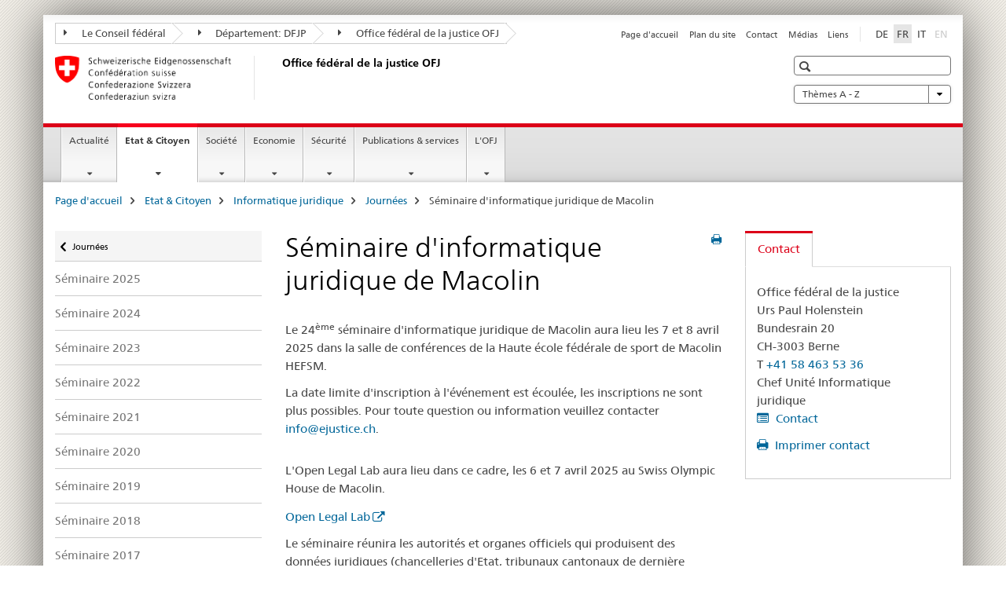

--- FILE ---
content_type: text/html;charset=utf-8
request_url: https://www.ejpd.admin.ch/bj/fr/home/staat/rechtsinformatik/tagungen/magglingen.html
body_size: 12242
content:

<!DOCTYPE HTML>
<!--[if lt IE 7 ]> <html lang="fr" class="no-js ie6 oldie"> <![endif]-->
<!--[if IE 7 ]> <html lang="fr" class="no-js ie7 oldie"> <![endif]-->
<!--[if IE 8 ]> <html lang="fr" class="no-js ie8 oldie"> <![endif]-->
<!--[if IE 9 ]> <html lang="fr" class="no-js ie9"> <![endif]-->
<!--[if gt IE 9 ]><!--><html lang="fr" class="no-js no-ie"> <!--<![endif]-->


    
<head>
    
    


	
	
		<title>Séminaire d&#039;informatique juridique de Macolin</title>
	
	


<meta charset="utf-8" />
<meta http-equiv="X-UA-Compatible" content="IE=edge" />
<meta name="viewport" content="width=device-width, initial-scale=1.0" />
<meta http-equiv="cleartype" content="on" />


	<meta name="msapplication-TileColor" content="#ffffff"/>
	<meta name="msapplication-TileImage" content="/etc/designs/core/frontend/guidelines/img/ico/mstile-144x144.png"/>
	<meta name="msapplication-config" content="/etc/designs/core/frontend/guidelines/img/ico/browserconfig.xml"/>



	
	
		
	


	<meta name="keywords" content="Article" />




<meta name="language" content="fr" />
<meta name="author" content="Office fédéral de la justice " />




	<!-- current page in other languages -->
	
		<link rel="alternate" type="text/html" href="/bj/de/home/staat/rechtsinformatik/tagungen/magglingen.html" hreflang="de" lang="de"/>
	
		<link rel="alternate" type="text/html" href="/bj/it/home/staat/rechtsinformatik/tagungen/magglingen.html" hreflang="it" lang="it"/>
	
		<link rel="alternate" type="text/html" href="/bj/fr/home/staat/rechtsinformatik/tagungen/magglingen.html" hreflang="fr" lang="fr"/>
	




	<meta name="twitter:card" content="summary"/>
	
	
		<meta property="og:url" content="https://www.ejpd.admin.ch/bj/fr/home/staat/rechtsinformatik/tagungen/magglingen.html"/>
	
	<meta property="og:type" content="article"/>
	
		<meta property="og:title" content="Séminaire d&#039;informatique juridique de Macolin"/>
	
	
	






    









	<!--style type="text/css" id="antiClickjack">body{display:none !important;}</style-->
	<script type="text/javascript">

		var styleElement = document.createElement('STYLE');
		styleElement.setAttribute('id', 'antiClickjack');
		styleElement.setAttribute('type', 'text/css');
		styleElement.innerHTML = 'body {display:none !important;}';
		document.getElementsByTagName('HEAD')[0].appendChild(styleElement);

		if (self === top) {
			var antiClickjack = document.getElementById("antiClickjack");
			antiClickjack.parentNode.removeChild(antiClickjack);
		} else {
			top.location = self.location;
		}
	</script>




<script src="/etc.clientlibs/clientlibs/granite/jquery.min.js"></script>
<script src="/etc.clientlibs/clientlibs/granite/utils.min.js"></script>



	<script>
		Granite.I18n.init({
			locale: "fr",
			urlPrefix: "/libs/cq/i18n/dict."
		});
	</script>



	<link rel="stylesheet" href="/etc/designs/core/frontend/guidelines.min.css" type="text/css">

	<link rel="stylesheet" href="/etc/designs/core/frontend/modules.min.css" type="text/css">

	
	<link rel="shortcut icon" href="/etc/designs/core/frontend/guidelines/img/ico/favicon.ico">
	<link rel="apple-touch-icon" sizes="57x57" href="/etc/designs/core/frontend/guidelines/img/ico/apple-touch-icon-57x57.png"/>
	<link rel="apple-touch-icon" sizes="114x114" href="/etc/designs/core/frontend/guidelines/img/ico/apple-touch-icon-114x114.png"/>
	<link rel="apple-touch-icon" sizes="72x72" href="/etc/designs/core/frontend/guidelines/img/ico/apple-touch-icon-72x72.png"/>
	<link rel="apple-touch-icon" sizes="144x144" href="/etc/designs/core/frontend/guidelines/img/ico/apple-touch-icon-144x144.png"/>
	<link rel="apple-touch-icon" sizes="60x60" href="/etc/designs/core/frontend/guidelines/img/ico/apple-touch-icon-60x60.png"/>
	<link rel="apple-touch-icon" sizes="120x120" href="/etc/designs/core/frontend/guidelines/img/ico/apple-touch-icon-120x120.png"/>
	<link rel="apple-touch-icon" sizes="76x76" href="/etc/designs/core/frontend/guidelines/img/ico/apple-touch-icon-76x76.png"/>
	<link rel="icon" type="image/png" href="/etc/designs/core/frontend/guidelines/img/ico/favicon-96x96.png" sizes="96x96"/>
	<link rel="icon" type="image/png" href="/etc/designs/core/frontend/guidelines/img/ico/favicon-16x16.png" sizes="16x16"/>
	<link rel="icon" type="image/png" href="/etc/designs/core/frontend/guidelines/img/ico/favicon-32x32.png" sizes="32x32"/>







	<!--[if lt IE 9]>
		<script src="https://cdnjs.cloudflare.com/polyfill/v2/polyfill.js?version=4.8.0"></script>
	<![endif]-->



    



    
        

	

    

</head>


    

<body class="mod mod-layout   skin-layout-template-contentpage" data-glossary="/bj/fr/home.glossaryjs.json">

<div class="mod mod-homepage">
<ul class="access-keys" role="navigation">
    <li><a href="/bj/fr/home.html" accesskey="0">Homepage</a></li>
    
    <li><a href="#main-navigation" accesskey="1">Main navigation</a></li>
    
    
    <li><a href="#content" accesskey="2">Content area</a></li>
    
    
    <li><a href="#site-map" accesskey="3">Sitemap</a></li>
    
    
    <li><a href="#search-field" accesskey="4">Search</a></li>
    
</ul>
</div>

<!-- begin: container -->
<div class="container container-main">

    


<header style="background-size: cover; background-image:" role="banner">
	

	<div class="clearfix">
		
			


	



	<nav class="navbar treecrumb pull-left">

		
		
			<h2 class="sr-only">Office fédéral de la justice OFJ</h2>
		

		
			
				<ul class="nav navbar-nav">
				

						

						
						<li class="dropdown">
							
							
								
									<a id="federalAdministration-dropdown" href="#" aria-label="Le Conseil fédéral" class="dropdown-toggle" data-toggle="dropdown"><span class="icon icon--right"></span> Le Conseil fédéral</a>
								
								
							

							
								
								<ul class="dropdown-menu" role="menu" aria-labelledby="federalAdministration-dropdown">
									
										
										<li class="dropdown-header">
											
												
													<a href="http://www.bk.admin.ch/" aria-label="ChF: Chancellerie fédérale" target="_blank" title="">ChF: Chancellerie fédérale</a>
												
												
											

											
											
												
													<ul>
														<li>
															
																
																
																
																	<a href="http://www.eda.admin.ch/" aria-label="DFAE: Département fédéral des affaires étrangères" target="_blank" title=""> DFAE: Département fédéral des affaires étrangères</a>
																
															
														</li>
													</ul>
												
											
												
													<ul>
														<li>
															
																
																
																
																	<a href="http://www.edi.admin.ch/" aria-label="DFI: Département fédéral de l&#39;intérieur" target="_blank" title=""> DFI: Département fédéral de l&#39;intérieur</a>
																
															
														</li>
													</ul>
												
											
												
													<ul>
														<li>
															
																
																
																
																	<a href="http://www.ejpd.admin.ch/" aria-label="DFJP: Département fédéral de justice et police" target="_blank" title=""> DFJP: Département fédéral de justice et police</a>
																
															
														</li>
													</ul>
												
											
												
													<ul>
														<li>
															
																
																
																
																	<a href="http://www.vbs.admin.ch/" aria-label="DDPS: Département fédéral de la défense, de la protection de la population et des sports" target="_blank" title=""> DDPS: Département fédéral de la défense, de la protection de la population et des sports</a>
																
															
														</li>
													</ul>
												
											
												
													<ul>
														<li>
															
																
																
																
																	<a href="http://www.efd.admin.ch/" aria-label="DFF: Département fédéral des finances" target="_blank" title=""> DFF: Département fédéral des finances</a>
																
															
														</li>
													</ul>
												
											
												
													<ul>
														<li>
															
																
																
																
																	<a href="https://www.wbf.admin.ch/" aria-label="DEFR: Département fédéral de l&#39;économie, de la formation et de la recherche" target="_blank" title=""> DEFR: Département fédéral de l&#39;économie, de la formation et de la recherche</a>
																
															
														</li>
													</ul>
												
											
												
													<ul>
														<li>
															
																
																
																
																	<a href="http://www.uvek.admin.ch/" aria-label="DETEC: Département fédéral de l&#39;environnement, des transports, de l&#39;énergie et de la communication" target="_blank" title=""> DETEC: Département fédéral de l&#39;environnement, des transports, de l&#39;énergie et de la communication</a>
																
															
														</li>
													</ul>
												
											
										</li>
									
								</ul>
							
						</li>
					

						

						
						<li class="dropdown">
							
							
								
									<a id="departement-dropdown" href="#" aria-label="Département: DFJP" class="dropdown-toggle" data-toggle="dropdown"><span class="icon icon--right"></span> Département: DFJP</a>
								
								
							

							
								
								<ul class="dropdown-menu" role="menu" aria-labelledby="departement-dropdown">
									
										
										<li class="dropdown-header">
											
												
													<a href="http://www.ejpd.admin.ch/" aria-label="DFJP: Département fédéral de justice et police" target="_blank" title="">DFJP: Département fédéral de justice et police</a>
												
												
											

											
											
												
													<ul>
														<li>
															
																
																
																
																	<a href="/bj/fr/home.html" aria-label="OFJ: Office fédéral de la justice" data-skipextcss="true" target="_blank"> OFJ: Office fédéral de la justice</a>
																
															
														</li>
													</ul>
												
											
												
													<ul>
														<li>
															
																
																
																
																	<a href="http://www.fedpol.admin.ch/content/fedpol/fr/home.html" aria-label="fedpol: Office fédéral de la police" target="_blank" title=""> fedpol: Office fédéral de la police</a>
																
															
														</li>
													</ul>
												
											
												
													<ul>
														<li>
															
																
																
																
																	<a href="https://www.sem.admin.ch/sem/fr/home.html" aria-label="SEM: Secrétariat d&#39;État aux migrations" target="_blank" title=""> SEM: Secrétariat d&#39;État aux migrations</a>
																
															
														</li>
													</ul>
												
											
												
													<ul>
														<li>
															
																
																
																
																	<a href="http://www.esbk.admin.ch/content/esbk/fr/home.html" aria-label="CFMJ: Commission fédérale des maisons de jeu" target="_blank" title=""> CFMJ: Commission fédérale des maisons de jeu</a>
																
															
														</li>
													</ul>
												
											
												
													<ul>
														<li>
															
																
																
																
																	<a href="http://www.eschk.admin.ch/content/eschk/fr/home.html" aria-label="CAF: Commission arbitrale fédérale pour la gestion de droits d&#39;auteur et de droits voisins" target="_blank" title=""> CAF: Commission arbitrale fédérale pour la gestion de droits d&#39;auteur et de droits voisins</a>
																
															
														</li>
													</ul>
												
											
												
													<ul>
														<li>
															
																
																
																
																	<a href="https://www.nkvf.admin.ch/nkvf/fr/home.html" aria-label="CNPT: Commission nationale de prévention de la torture" target="_blank" title=""> CNPT: Commission nationale de prévention de la torture</a>
																
															
														</li>
													</ul>
												
											
												
													<ul>
														<li>
															
																
																
																
																	<a href="http://www.ipi.ch/fr.html" aria-label="IPI: Institut Fédéral de la Propriété Intellectuelle" target="_blank" title=""> IPI: Institut Fédéral de la Propriété Intellectuelle</a>
																
															
														</li>
													</ul>
												
											
												
													<ul>
														<li>
															
																
																
																
																	<a href="http://www.isdc.ch/" aria-label="ISCD: Institut suisse de droit comparé" target="_blank" title=""> ISCD: Institut suisse de droit comparé</a>
																
															
														</li>
													</ul>
												
											
												
													<ul>
														<li>
															
																
																
																
																	<a href="http://www.metas.ch/" aria-label="METAS: Institut fédéral de métrologie" target="_blank" title=""> METAS: Institut fédéral de métrologie</a>
																
															
														</li>
													</ul>
												
											
												
													<ul>
														<li>
															
																
																
																
																	<a href="https://www.rab-asr.ch/" aria-label="ASR: Autorité fédérale de surveillance en matière de révision" target="_blank" title=""> ASR: Autorité fédérale de surveillance en matière de révision</a>
																
															
														</li>
													</ul>
												
											
												
													<ul>
														<li>
															
																
																
																
																	<a href="http://www.isc-ejpd.admin.ch/content/isc/fr/home.html" aria-label="CSI-DFJP: Centre de service informatiques" target="_blank" title=""> CSI-DFJP: Centre de service informatiques</a>
																
															
														</li>
													</ul>
												
											
												
													<ul>
														<li>
															
																
																
																
																	<a href="https://www.li.admin.ch/fr/index.html" aria-label="Service Surveillance de la correspondance par poste et télécommunication" target="_blank" title=""> Service Surveillance de la correspondance par poste et télécommunication</a>
																
															
														</li>
													</ul>
												
											
										</li>
									
								</ul>
							
						</li>
					

						

						
						<li class="dropdown">
							
							
								
								
									<a id="federalOffice-dropdown" href="#" aria-label="Office fédéral de la justice OFJ" class="dropdown-toggle"><span class="icon icon--right"></span> Office fédéral de la justice OFJ</a>
								
							

							
						</li>
					
				</ul>
			
			
		
	</nav>




		

		
<!-- begin: metanav -->
<section class="nav-services clearfix">
	
	
		


	
	<h2>Séminaire d&#39;informatique juridique de Macolin</h2>

	

		
		

		<nav class="nav-lang">
			<ul>
				
					<li>
						
							
							
								<a href="/bj/de/home/staat/rechtsinformatik/tagungen/magglingen.html" lang="de" title="allemand" aria-label="allemand">DE</a>
							
							
						
					</li>
				
					<li>
						
							
								<a class="active" lang="fr" title="français selected" aria-label="français selected">FR</a>
							
							
							
						
					</li>
				
					<li>
						
							
							
								<a href="/bj/it/home/staat/rechtsinformatik/tagungen/magglingen.html" lang="it" title="italien" aria-label="italien">IT</a>
							
							
						
					</li>
				
					<li>
						
							
							
							
								<a class="disabled" lang="en" title="anglais" aria-label="anglais">EN<span class="sr-only">disabled</span></a>
							
						
					</li>
				
			</ul>
		</nav>

	


		
		

    
        
            
            

                
                <h2 class="sr-only">Service navigation</h2>

                <nav class="nav-service">
                    <ul>
                        
                        
                            <li><a href="/bj/fr/home.html" title="Page d'accueil" aria-label="Page d'accueil" data-skipextcss="true">Page d'accueil</a></li>
                        
                            <li><a href="/bj/fr/home/sitemap.html" title="Plan du site" aria-label="Plan du site" data-skipextcss="true">Plan du site</a></li>
                        
                            <li><a href="/bj/fr/home/das-bj/kontakt.html" title="Contact" aria-label="Contact" data-skipextcss="true">Contact</a></li>
                        
                            <li><a href="/bj/fr/home/das-bj/kontakt/medienstelle.html" title="M&eacute;dias" aria-label="M&eacute;dias" data-skipextcss="true">M&eacute;dias</a></li>
                        
                            <li><a href="/bj/fr/home/das-bj/links.html" title="Liens" aria-label="Liens" data-skipextcss="true">Liens</a></li>
                        
                    </ul>
                </nav>

            
        
    


	
	
</section>
<!-- end: metanav -->

	</div>

	
		

	
	
		
<div class="mod mod-logo">
    
        
        
            
                <a href="/bj/fr/home.html" class="brand  hidden-xs" id="logo" title="Page d'accueil" aria-label="Page d'accueil">
                    
                        
                            <img src="/bj/fr/_jcr_content/logo/image.imagespooler.png/1591345453122/logo.png" alt="Office f&#233;d&#233;ral de la justice OFJ"/>
                        
                        
                    
                    <h2 id="logo-desktop-departement">Office f&eacute;d&eacute;ral de la justice OFJ
                    </h2>
                </a>
                
            
        
    
</div>

	


	

 	
		


	



	
	
		

<div class="mod mod-searchfield">

	
		

		
			

			<!-- begin: sitesearch desktop-->
			<div class="mod mod-searchfield global-search global-search-standard">
				<form action="/bj/fr/home/suche.html" class="form-horizontal form-search pull-right">
					<h2 class="sr-only">Recherche</h2>
					<label for="search-field" class="sr-only"></label>
					<input id="search-field" name="query" class="form-control search-field" type="text" placeholder=""/>
                    <button class="icon icon--search icon--before" tabindex="0" role="button">
                        <span class="sr-only"></span>
                    </button>
                    <button class="icon icon--close icon--after search-reset" tabindex="0" role="button"><span class="sr-only"></span></button>
					<div class="search-results">
						<div class="search-results-list"></div>
					</div>
				</form>
			</div>
			<!-- end: sitesearch desktop-->

		
	

</div>

	



	

	
		


	

<div class="mod mod-themes">
	

		<nav class="navbar yamm yamm--select ddl-to-modal">
			<h2 class="sr-only"></h2>
			<ul>
				<!-- Init dropdown with the `pull-right` class if you want to have your Topics select on the right -->
				<li class="dropdown pull-right">
					<a href="#" class="dropdown-toggle" data-toggle="dropdown">
						Thèmes A - Z <span class="icon icon--bottom"></span>
					</a>
					<!-- begin: flyout -->
					<ul class="dropdown-menu">
						<li>
							<!-- The `yamm-content` can contain any kind of content like tab, table, list, article... -->
							<div class="yamm-content container-fluid">

								
								<div class="row">
									<div class="col-sm-12">
										<button class="yamm-close btn btn-link icon icon--after icon--close pull-right">
											Fermer
										</button>
									</div>
								</div>

								
				                <ul class="nav nav-tabs">
				                	
				                	
				                		<li><a href="#mf_keywords_tab" data-toggle="tab" data-url="/bj/fr/_jcr_content/themes.keywordsinit.html">Mots-clés</a></li>
				                	
				                	
				                </ul>

				                
				                <div class="tab-content">
								

								
								
									<div class="tab-pane" id="mf_keywords_tab"></div>
									<h2 class="sr-only visible-print-block">Mots-clés</h2>
								

								
								
								</div>
							</div>
						</li>
					</ul>
				</li>
			</ul>
		</nav>


</div>






	

 	


</header>



    


	
	
		

<div class="mod mod-mainnavigation">

	<!-- begin: mainnav -->
	<div class="nav-main yamm navbar" id="main-navigation">

		<h2 class="sr-only">
			Navigation
		</h2>

		
			


<!-- mobile mainnav buttonbar -->
 <section class="nav-mobile">
	<div class="table-row">
		<div class="nav-mobile-header">
			<div class="table-row">
				<span class="nav-mobile-logo">
					
						
						
							<img src="/etc/designs/core/frontend/guidelines/img/swiss.svg" onerror="this.onerror=null; this.src='/etc/designs/core/frontend/guidelines/img/swiss.png'" alt="Office fédéral de la justice "/>
						
					
				</span>
				<h2>
					<a href="/bj/fr/home.html" title="Page d'accueil" aria-label="Page d'accueil">Office fédéral de la justice</a>
				</h2>
			</div>
		</div>
		<div class="table-cell dropdown">
			<a href="#" class="nav-mobile-menu dropdown-toggle" data-toggle="dropdown">
				<span class="icon icon--menu"></span>
			</a>
			<div class="drilldown dropdown-menu" role="menu">
				<div class="drilldown-container">
					<nav class="nav-page-list">
						
							<ul aria-controls="submenu">
								
									
									
										<li>
											
												
												
													<a href="/bj/fr/home/aktuell.html">Actualité</a>
												
											
										</li>
									
								
							</ul>
						
							<ul aria-controls="submenu">
								
									
									
										<li>
											
												
												
													<a href="/bj/fr/home/staat.html">Etat &amp; Citoyen</a>
												
											
										</li>
									
								
							</ul>
						
							<ul aria-controls="submenu">
								
									
									
										<li>
											
												
												
													<a href="/bj/fr/home/gesellschaft.html">Société</a>
												
											
										</li>
									
								
							</ul>
						
							<ul aria-controls="submenu">
								
									
									
										<li>
											
												
												
													<a href="/bj/fr/home/wirtschaft.html">Economie</a>
												
											
										</li>
									
								
							</ul>
						
							<ul aria-controls="submenu">
								
									
									
										<li>
											
												
												
													<a href="/bj/fr/home/sicherheit.html">Sécurité</a>
												
											
										</li>
									
								
							</ul>
						
							<ul aria-controls="submenu">
								
									
									
										<li>
											
												
												
													<a href="/bj/fr/home/publiservice.html">Publications &amp; services</a>
												
											
										</li>
									
								
							</ul>
						
							<ul aria-controls="submenu">
								
									
									
										<li>
											
												
												
													<a href="/bj/fr/home/das-bj.html">L&#39;OFJ</a>
												
											
										</li>
									
								
							</ul>
						

						<button class="yamm-close-bottom" aria-label="Fermer">
							<span class="icon icon--top" aria-hidden="true"></span>
						</button>
					</nav>
				</div>
			</div>
		</div>
		<div class="table-cell dropdown">
			<a href="#" class="nav-mobile-menu dropdown-toggle" data-toggle="dropdown">
				<span class="icon icon--search"></span>
			</a>
			<div class="dropdown-menu" role="menu">
				
				



	
		


<div class="mod mod-searchfield">

    
        <div class="mod mod-searchfield global-search global-search-mobile">
            <form action="/bj/fr/home/suche.html" class="form  mod-searchfield-mobile" role="form">
                <h2 class="sr-only">Recherche</h2>
                <label for="search-field-phone" class="sr-only">
                    
                </label>
                <input id="search-field-phone" name="query" class="search-input form-control" type="text" placeholder=""/>
                <button class="icon icon--search icon--before" tabindex="0" role="button">
                    <span class="sr-only"></span>
                </button>
                <button class="icon icon--close icon--after search-reset" tabindex="0" role="button"><span class="sr-only"></span></button>

                <div class="search-results">
                    <div class="search-results-list"></div>
                </div>
            </form>
        </div>
    

</div>

	
	


				
			</div>
		</div>
	</div>
</section>

		

		
		<ul class="nav navbar-nav" aria-controls="submenu">

			
			

				
                
				

				<li class="dropdown yamm-fw  ">
					
						
			      		
							<a href="/bj/fr/home/aktuell.html" aria-label="Actualité" class="dropdown-toggle" data-toggle="dropdown" data-url="/bj/fr/home/aktuell/_jcr_content/par.html">Actualité</a>
							
							<ul class="dropdown-menu" role="menu" aria-controls="submenu">
								<li>
									<div class="yamm-content container-fluid">
										<div class="row">
											<div class="col-sm-12">
												<button class="yamm-close btn btn-link icon icon--after icon--close pull-right">Fermer</button>
											</div>
										</div>
										<div class="row">
											<div class="col-md-12 main-column">

											</div>
										</div>
										<br><br><br>
										<button class="yamm-close-bottom" aria-label="Fermer"><span class="icon icon--top"></span></button>
									</div>
								</li>
							</ul>
						
					
				</li>
			

				
                
				

				<li class="dropdown yamm-fw  current">
					
						
			      		
							<a href="/bj/fr/home/staat.html" aria-label="Etat &amp; Citoyen" class="dropdown-toggle" data-toggle="dropdown" data-url="/bj/fr/home/staat/_jcr_content/par.html">Etat &amp; Citoyen<span class="sr-only">current page</span></a>
							
							<ul class="dropdown-menu" role="menu" aria-controls="submenu">
								<li>
									<div class="yamm-content container-fluid">
										<div class="row">
											<div class="col-sm-12">
												<button class="yamm-close btn btn-link icon icon--after icon--close pull-right">Fermer</button>
											</div>
										</div>
										<div class="row">
											<div class="col-md-12 main-column">

											</div>
										</div>
										<br><br><br>
										<button class="yamm-close-bottom" aria-label="Fermer"><span class="icon icon--top"></span></button>
									</div>
								</li>
							</ul>
						
					
				</li>
			

				
                
				

				<li class="dropdown yamm-fw  ">
					
						
			      		
							<a href="/bj/fr/home/gesellschaft.html" aria-label="Société" class="dropdown-toggle" data-toggle="dropdown" data-url="/bj/fr/home/gesellschaft/_jcr_content/par.html">Société</a>
							
							<ul class="dropdown-menu" role="menu" aria-controls="submenu">
								<li>
									<div class="yamm-content container-fluid">
										<div class="row">
											<div class="col-sm-12">
												<button class="yamm-close btn btn-link icon icon--after icon--close pull-right">Fermer</button>
											</div>
										</div>
										<div class="row">
											<div class="col-md-12 main-column">

											</div>
										</div>
										<br><br><br>
										<button class="yamm-close-bottom" aria-label="Fermer"><span class="icon icon--top"></span></button>
									</div>
								</li>
							</ul>
						
					
				</li>
			

				
                
				

				<li class="dropdown yamm-fw  ">
					
						
			      		
							<a href="/bj/fr/home/wirtschaft.html" aria-label="Economie" class="dropdown-toggle" data-toggle="dropdown" data-url="/bj/fr/home/wirtschaft/_jcr_content/par.html">Economie</a>
							
							<ul class="dropdown-menu" role="menu" aria-controls="submenu">
								<li>
									<div class="yamm-content container-fluid">
										<div class="row">
											<div class="col-sm-12">
												<button class="yamm-close btn btn-link icon icon--after icon--close pull-right">Fermer</button>
											</div>
										</div>
										<div class="row">
											<div class="col-md-12 main-column">

											</div>
										</div>
										<br><br><br>
										<button class="yamm-close-bottom" aria-label="Fermer"><span class="icon icon--top"></span></button>
									</div>
								</li>
							</ul>
						
					
				</li>
			

				
                
				

				<li class="dropdown yamm-fw  ">
					
						
			      		
							<a href="/bj/fr/home/sicherheit.html" aria-label="Sécurité" class="dropdown-toggle" data-toggle="dropdown" data-url="/bj/fr/home/sicherheit/_jcr_content/par.html">Sécurité</a>
							
							<ul class="dropdown-menu" role="menu" aria-controls="submenu">
								<li>
									<div class="yamm-content container-fluid">
										<div class="row">
											<div class="col-sm-12">
												<button class="yamm-close btn btn-link icon icon--after icon--close pull-right">Fermer</button>
											</div>
										</div>
										<div class="row">
											<div class="col-md-12 main-column">

											</div>
										</div>
										<br><br><br>
										<button class="yamm-close-bottom" aria-label="Fermer"><span class="icon icon--top"></span></button>
									</div>
								</li>
							</ul>
						
					
				</li>
			

				
                
				

				<li class="dropdown yamm-fw  ">
					
						
			      		
							<a href="/bj/fr/home/publiservice.html" aria-label="Publications &amp; services" class="dropdown-toggle" data-toggle="dropdown" data-url="/bj/fr/home/publiservice/_jcr_content/par.html">Publications &amp; services</a>
							
							<ul class="dropdown-menu" role="menu" aria-controls="submenu">
								<li>
									<div class="yamm-content container-fluid">
										<div class="row">
											<div class="col-sm-12">
												<button class="yamm-close btn btn-link icon icon--after icon--close pull-right">Fermer</button>
											</div>
										</div>
										<div class="row">
											<div class="col-md-12 main-column">

											</div>
										</div>
										<br><br><br>
										<button class="yamm-close-bottom" aria-label="Fermer"><span class="icon icon--top"></span></button>
									</div>
								</li>
							</ul>
						
					
				</li>
			

				
                
				

				<li class="dropdown yamm-fw  ">
					
						
			      		
							<a href="/bj/fr/home/das-bj.html" aria-label="L&#39;OFJ" class="dropdown-toggle" data-toggle="dropdown" data-url="/bj/fr/home/das-bj/_jcr_content/par.html">L&#39;OFJ</a>
							
							<ul class="dropdown-menu" role="menu" aria-controls="submenu">
								<li>
									<div class="yamm-content container-fluid">
										<div class="row">
											<div class="col-sm-12">
												<button class="yamm-close btn btn-link icon icon--after icon--close pull-right">Fermer</button>
											</div>
										</div>
										<div class="row">
											<div class="col-md-12 main-column">

											</div>
										</div>
										<br><br><br>
										<button class="yamm-close-bottom" aria-label="Fermer"><span class="icon icon--top"></span></button>
									</div>
								</li>
							</ul>
						
					
				</li>
			
		</ul>
	</div>
</div>

	



    

<!-- begin: main -->
<div class="container-fluid hidden-xs">
	<div class="row">
		<div class="col-sm-12">
			
	


<div class="mod mod-breadcrumb">
	<h2 id="br1" class="sr-only">Breadcrumb</h2>
	<ol class="breadcrumb" role="menu" aria-labelledby="br1">
		
			<li><a href="/bj/fr/home.html" title="Page d'accueil" aria-label="Page d'accueil">Page d'accueil</a><span class="icon icon--greater"></span></li>
		
			<li><a href="/bj/fr/home/staat.html" title="Etat &amp; Citoyen" aria-label="Etat &amp; Citoyen">Etat &amp; Citoyen</a><span class="icon icon--greater"></span></li>
		
			<li><a href="/bj/fr/home/staat/rechtsinformatik.html" title="Informatique juridique" aria-label="Informatique juridique">Informatique juridique</a><span class="icon icon--greater"></span></li>
		
			<li><a href="/bj/fr/home/staat/rechtsinformatik/tagungen.html" title="Journ&eacute;es" aria-label="Journ&eacute;es">Journ&eacute;es</a><span class="icon icon--greater"></span></li>
		
		<li class="active" role="presentation">Séminaire d&#39;informatique juridique de Macolin</li>
	</ol>
</div>

	
		</div>
	</div>
</div>



	
	
		<div class="container-fluid">
			

<div class="row">
    <div class="col-sm-4 col-md-3 drilldown">
        

<div class="mod mod-leftnavigation">

		<a href="#collapseSubNav" data-toggle="collapse" class="collapsed visible-xs">Unternavigation</a>
		<div class="drilldown-container">
			<nav class="nav-page-list">
				
					<a href="/bj/fr/home/staat/rechtsinformatik/tagungen.html" class="icon icon--before icon--less visible-xs">Retour</a>

					<a href="/bj/fr/home/staat/rechtsinformatik/tagungen.html" class="icon icon--before icon--less"><span class="sr-only">Retour </span>Journées</a>
				
				<ul>
					

					
					
					

					
						
							
							
								
									
									
										<li>
											<a href="/bj/fr/home/staat/rechtsinformatik/tagungen/magglingen/2025.html">Séminaire 2025</a>
										</li>
									
								
							
						
					
						
							
							
								
									
									
										<li>
											<a href="/bj/fr/home/staat/rechtsinformatik/tagungen/magglingen/2024.html">Séminaire 2024</a>
										</li>
									
								
							
						
					
						
							
							
								
									
									
										<li>
											<a href="/bj/fr/home/staat/rechtsinformatik/tagungen/magglingen/2023.html">Séminaire 2023</a>
										</li>
									
								
							
						
					
						
							
							
								
									
									
										<li>
											<a href="/bj/fr/home/staat/rechtsinformatik/tagungen/magglingen/2022.html">Séminaire 2022</a>
										</li>
									
								
							
						
					
						
							
							
								
									
									
										<li>
											<a href="/bj/fr/home/staat/rechtsinformatik/tagungen/magglingen/2021.html">Séminaire 2021</a>
										</li>
									
								
							
						
					
						
							
							
								
									
									
										<li>
											<a href="/bj/fr/home/staat/rechtsinformatik/tagungen/magglingen/2020.html">Séminaire 2020</a>
										</li>
									
								
							
						
					
						
							
							
								
									
									
										<li>
											<a href="/bj/fr/home/staat/rechtsinformatik/tagungen/magglingen/2019.html">Séminaire 2019</a>
										</li>
									
								
							
						
					
						
							
							
								
									
									
										<li>
											<a href="/bj/fr/home/staat/rechtsinformatik/tagungen/magglingen/2018.html">Séminaire 2018</a>
										</li>
									
								
							
						
					
						
							
							
								
									
									
										<li>
											<a href="/bj/fr/home/staat/rechtsinformatik/tagungen/magglingen/2017.html">Séminaire 2017</a>
										</li>
									
								
							
						
					
						
							
							
								
									
									
										<li>
											<a href="/bj/fr/home/staat/rechtsinformatik/tagungen/magglingen/2016.html">Séminaire 2016</a>
										</li>
									
								
							
						
					
						
							
							
								
									
									
										<li>
											<a href="/bj/fr/home/staat/rechtsinformatik/tagungen/magglingen/2015.html">Séminaire 2015</a>
										</li>
									
								
							
						
					
						
							
							
								
									
									
										<li>
											<a href="/bj/fr/home/staat/rechtsinformatik/tagungen/magglingen/2014.html">Séminaire 2014</a>
										</li>
									
								
							
						
					
						
							
							
								
									
									
										<li>
											<a href="/bj/fr/home/staat/rechtsinformatik/tagungen/magglingen/2013.html">Séminaire 2013</a>
										</li>
									
								
							
						
					
						
							
							
								
									
									
										<li>
											<a href="/bj/fr/home/staat/rechtsinformatik/tagungen/magglingen/2012.html">Séminaire 2012</a>
										</li>
									
								
							
						
					
						
							
							
								
									
									
										<li>
											<a href="/bj/fr/home/staat/rechtsinformatik/tagungen/magglingen/2011.html">Séminaire 2011</a>
										</li>
									
								
							
						
					
						
							
							
								
									
									
										<li>
											<a href="/bj/fr/home/staat/rechtsinformatik/tagungen/magglingen/2010.html">Séminaire 2010</a>
										</li>
									
								
							
						
					
						
							
							
								
									
									
										<li>
											<a href="/bj/fr/home/staat/rechtsinformatik/tagungen/magglingen/2009.html">Séminaire 2009</a>
										</li>
									
								
							
						
					
						
							
							
								
									
									
										<li>
											<a href="/bj/fr/home/staat/rechtsinformatik/tagungen/magglingen/2008.html">Séminaire 2008</a>
										</li>
									
								
							
						
					
						
							
							
								
									
									
										<li>
											<a href="/bj/fr/home/staat/rechtsinformatik/tagungen/magglingen/2007.html">Séminaire 2007</a>
										</li>
									
								
							
						
					
						
							
							
								
									
									
										<li>
											<a href="/bj/fr/home/staat/rechtsinformatik/tagungen/magglingen/2006.html">Séminaire 2006</a>
										</li>
									
								
							
						
					
						
							
							
								
									
									
										<li>
											<a href="/bj/fr/home/staat/rechtsinformatik/tagungen/magglingen/2005.html">Séminaire 2005</a>
										</li>
									
								
							
						
					
						
							
							
								
									
									
										<li>
											<a href="/bj/fr/home/staat/rechtsinformatik/tagungen/magglingen/2004.html">Séminaire 2004</a>
										</li>
									
								
							
						
					
						
							
							
								
									
									
										<li>
											<a href="/bj/fr/home/staat/rechtsinformatik/tagungen/magglingen/2003.html">Séminaire 2003</a>
										</li>
									
								
							
						
					
						
							
							
								
									
									
										<li>
											<a href="/bj/fr/home/staat/rechtsinformatik/tagungen/magglingen/2002.html">Séminaire 2002 (Colloque E-Justice)</a>
										</li>
									
								
							
						
					
						
							
							
								
									
									
										<li>
											<a href="/bj/fr/home/staat/rechtsinformatik/tagungen/magglingen/2001.html">Séminaire 2001</a>
										</li>
									
								
							
						
					
						
							
							
								
									
									
										<li>
											<a href="/bj/fr/home/staat/rechtsinformatik/tagungen/magglingen/2000.html">Séminaire 2000</a>
										</li>
									
								
							
						
					
				</ul>
			</nav>
		</div>

</div>

    </div>
    <div class="col-sm-8 col-md-9 main-column" id="content" role="main">
        <div class="row">
            <div class="col-md-8 main-content js-glossary-context">
                

<div class="visible-xs visible-sm">
	<p><a href="#context-sidebar" class="icon icon--before icon--root">Navigation</a></p>
</div>

<div class="contentHead">
	



<div class="mod mod-backtooverview">
	
</div>


	
	


	
	
		<a href="javascript:$.printPreview.printPreview()" onclick="" class="icon icon--before icon--print pull-right" title="Imprimer cette page"></a>
	




	
	

<div class="mod mod-contentpage">
    <h1 class="text-inline">Séminaire d&#39;informatique juridique de Macolin</h1>
</div>

</div>	






<div class="mod mod-textimage">
    
<div class="clearfix">
    
        
        

            
                
                    
                
                
            
            
            
            <p>Le 24<sup>ème</sup> séminaire d'informatique juridique de Macolin aura lieu les 7 et 8 avril 2025 dans la salle de conférences de la Haute école fédérale de sport de Macolin HEFSM.</p>
<p>La date limite d'inscription à l'événement est écoulée, les inscriptions ne sont plus possibles. Pour toute question ou information veuillez contacter <a href="mailto:info@ejustice.ch">info@ejustice.ch</a>.</p>

            
        
    
</div>

</div>







    <div class="multilist " id="id_32d04fe63da623fa1dab0c009dbbe65f-box">

        

        

        <div class="" id="id_32d04fe63da623fa1dab0c009dbbe65f-box-content">
            <ul class="list-unstyled ">
                
            </ul>

            
        </div>

    </div>
    <link rel="stylesheet" href="/etc/designs/core/frontend/modules/multilist.min.css" type="text/css">
<script src="/etc/designs/core/frontend/modules/multilist.min.js"></script>


    <script type="text/javascript">
        $(document).ready(function () {
            Namics.multilist.init();
        });
    </script>










    <div class="multilist " id="id_20112d7e5672bce027a86f24ee1e1747-box">

        

        
            <p class="multilist-description ">L&#39;Open Legal Lab aura lieu dans ce cadre, les 6 et 7 avril 2025 au Swiss Olympic House de Macolin.</p>
        

        <div class="" id="id_20112d7e5672bce027a86f24ee1e1747-box-content">
            <ul class="list-unstyled ">
                
                    <li class="">
                        
                        
                        
                        
                        <a data-no-replace class=" icon icon--after icon--external" href="https://ejustice.ch/open-legal-lab/" target="_blank" title="">Open Legal Lab</a>
                        
                    </li>
                
            </ul>

            
        </div>

    </div>
    

    <script type="text/javascript">
        $(document).ready(function () {
            Namics.multilist.init();
        });
    </script>




<div class="mod mod-textimage">
    
<div class="clearfix">
    
        
        

            
                
                    
                
                
            
            
            
            <p>Le séminaire réunira les autorités et organes officiels qui produisent des données juridiques (chancelleries d'Etat, tribunaux cantonaux de dernière instance, services de l'administration fédérale), ainsi que les membres de l'association eJustice.CH.</p>
<p>L'information et les discussions porteront sur les nouvelles tendances en matière de publication de données juridiques sur Internet, sur les échanges électroniques de documents avec les tribunaux et les autorités ainsi que sur des questions d'actualité dans le domaine de l'informatique juridique.</p>
<p>En outre, la 40e assemblée générale ordinaire de l'association eJustice.CH aura lieu dans le cadre du séminaire d'informatique juridique de Macolin.</p>
<p>Les interventions seront traduites simultanément en français et en allemand.<br>
<br>
</p>

            
        
    
</div>

</div>

<div class="mod mod-tabs">
    
    
        
        
            
                
                

                    
                        <a id="context-sidebar"></a>
                        
                    

                    <!-- Nav tabs -->
                    <ul class="nav nav-tabs">
                        

                        
                            
                            
                            
                            

                            

                            <li class="active">
                                <a href="#tab__content_bj_fr_home_staat_rechtsinformatik_tagungen_magglingen_jcr_content_par_tabctrl" data-toggle="tab">
                                    
                                        
                                        
                                            Liens
                                        
                                    
                                </a>
                            </li>

                        
                    </ul>

                    <!-- Tab panes -->
                    <div class="tab-content tab-border">
                        

                        
                            
                            <div class="tab-pane clearfix active" id="tab__content_bj_fr_home_staat_rechtsinformatik_tagungen_magglingen_jcr_content_par_tabctrl">
                                <h2 class="sr-only visible-print-block">Liens</h2>
                                






    <div class="multilist " id="id_b1378fafbb7e5badc207e469ea5fd94c-box">

        

        

        <div class="" id="id_b1378fafbb7e5badc207e469ea5fd94c-box-content">
            <ul class="list-unstyled ">
                
                    <li class="">
                        
                        
                        
                        
                        <a data-no-replace class=" icon icon--after icon--external" href="https://www.baspo.admin.ch/fr/das-baspo/standorte/magglingen.html" target="_blank" title="">Office fédéral du sport OFSPO </a>
                        
                    </li>
                
                    <li class="line">
                        
                        
                        
                        
                        <a data-no-replace class=" icon icon--after icon--external" href="https://www.ejustice.ch/fr/" target="_blank" title="">eJustice.CH </a>
                        
                    </li>
                
            </ul>

            
        </div>

    </div>
    

    <script type="text/javascript">
        $(document).ready(function () {
            Namics.multilist.init();
        });
    </script>






    
        
    



                            </div>
                        

                    </div>

                
            
        
    
    
</div>




    
        
    


		






<div class="mod mod-backtooverview">
	
</div>




<div class="clearfix">
	





	
	
	
		
	






	<p class="pull-left">
		
		

		
			<small>
				<span class="text-dimmed">Dernière modification&nbsp;04.03.2025</span>
			</small>
		
	</p>


	
	


	<p class="pull-right">
		<small>
			
				<a href="#" class="icon icon--before icon--power hidden-print">
					Début de la page
				</a>
			
		</small>
	</p>
 
</div>


	
		


	

	
<div class="mod mod-socialshare">
	

	<div class="social-sharing" aria-labelledby="social_share">
		<label id="social_share" class="sr-only">Social share</label>
		
			<a href="#" aria-label="Facebook" data-analytics="facebook" onclick="window.open('https://www.facebook.com/sharer/sharer.php?u='+encodeURIComponent(location.href), 'share-dialog', 'width=626,height=436'); return false;">
				<img src="/etc/designs/core/frontend/guidelines/img/FB-f-Logo__blue_29.png" width="16px" height="16px" alt="">
			</a>
		
		
		
			<a href="#" aria-label="Twitter" data-analytics="twitter" onclick="window.open('http://twitter.com/share?text='+encodeURIComponent('Séminaire d&#39;informatique juridique de Macolin')+'&url='+encodeURIComponent(location.href), 'share-dialog', 'width=626,height=436'); return false;">
				<img src="/etc/designs/core/frontend/guidelines/img/Twitter_logo_blue.png" width="16px" height="16px" alt="">
			</a>
		

		
			<a href="#" aria-label="Xing" data-analytics="xing" onclick="window.open('https://www.xing.com/spi/shares/new?url='+encodeURIComponent(location.href), 'share-dialog', 'width=600,height=450'); return false;">
				<img src="/etc/designs/core/frontend/assets/img/ico-xing.png" width="16px" height="16px" alt=""/>
			</a>
		

		
			<a href="#" aria-label="LinkedIn" data-analytics="linkedin" onclick="window.open('https://www.linkedin.com/shareArticle?mini=true&url='+encodeURIComponent(location.href), 'share-dialog', 'width=600,height=450'); return false;">
				<img src="/etc/designs/core/frontend/assets/img/ico-linkedin.png" width="16px" height="16px" alt=""/>
			</a>
		
	</div>
</div>

	
	

	

            </div>
            <div class="col-md-4">
                


<div class="context-column">
	
						
		





	
		
		
			<div class="mod mod-contactbox">
				
					
					
						<ul class="nav nav-tabs">
							
								
								
									<li class="active">
										<a href="#contact" data-toggle="tab">
											Contact
										</a>
									</li>
								
								
							
						</ul>

						<div class="tab-content tab-border">
							
								<div class="tab-pane active" id="contact" data-print="contact-info">
									<h2 class="sr-only visible-print-block">Contact</h2>
									


	
		

		
			
				
				
					
					

<div class="mod mod-address">
    
        
        
            <div>
                <div>
                    
                    <p>
                        
                            Office fédéral de la justice<br/>
                        
                        
                        
                        
                            
                                Urs Paul 
                            
                            
                                Holenstein
                            
                            <br/>
                        
                        
                            
                                Bundesrain 20<br/>
                            
                            
                                
                                    CH-3003
                                
                                
                                    Berne
                                
                                <br/>
                            
                            
                        
                        
                            T
                            <a href="tel:+41 58 463 53 36">
                                +41 58 463 53 36
                            </a><br/>
                        
                        
                        
                        
                        
                        
                            Chef Unité Informatique juridique
                            <br/>
                        
                        
                        
                            <a data-skip-externallinktransformer="true" class="icon icon--before icon--list-alt" href="/bj/fr/home/das-bj/kontakt/contactform.html">
                                Contact
                            </a>
                            <br/>
                        
                        
                    </p>
                </div>
            </div>
        
    
</div>

					
				
			

		

		

		

		
	


								</div>
								<p>
									<a class="icon icon--before icon--print print js-print-contact" href="#" title="Version imprimable">
										Imprimer contact
									</a>
								</p>
							

							
								
								
									
								
							
						</div>
					
				
			</div>
		
	


	
	
		



	<div class="mod mod-basket">
		<aside class="cart">
			<h4>
				Panier d&#39;achat
			</h4>
			<ul class="list-unstyled order-list js-order-list">
			</ul>
			
		</aside>
		<script type="text/template" id="order-list-template">
			{{ for(var i=0,item;i<data.length;i++) {
				index = i+1; item = data[i];
			}}
				<li class="clearfix" id="{{= item.id }}">
					<span class="pull-left">{{= item.quantity }}x {{= item.productTitle }}</span>
					<a class="storage-delete pull-right" href="#">
						<span class="icon icon--after icon--trash"></span>
					</a>
					<input type="hidden" name="order_{{= index }}_productTitle" value="{{= item.productTitle }}" />
					<input type="hidden" name="order_{{= index }}_quantity" value="{{= item.quantity }}" />
					<input type="hidden" name="order_{{= index }}_productId" value="{{= item.productId }}" />
					<input type="text" name="genericKeyValueParameter" value="{{= item.productTitle + "##" }}{{= item.quantity }}x" />
				</li>
			{{ } }}
		</script>
	</div>

	
	
	

	


    
        
    



</div>

            </div>
        </div>
    </div>

</div>

		</div>
	

<!-- end: main -->


    <span class="visible-print">https://www.ejpd.admin.ch/content/bj/fr/home/staat/rechtsinformatik/tagungen/magglingen.html</span>

    
<footer role="contentinfo">
	<h2 class="sr-only">Footer</h2>

  

  

  
  

  	

    
        
            <div class="container-fluid footer-service">
                <h3>Office fédéral de la justice </h3>
                <nav>
                    <ul>
                        
                        
                            <li><a href="/bj/fr/home.html" title="Page d'accueil" aria-label="Page d'accueil">Page d'accueil</a></li>
                        
                            <li><a href="/bj/fr/home/sitemap.html" title="Plan du site" aria-label="Plan du site">Plan du site</a></li>
                        
                            <li><a href="/bj/fr/home/das-bj/kontakt.html" title="Contact" aria-label="Contact">Contact</a></li>
                        
                            <li><a href="/bj/fr/home/das-bj/kontakt/medienstelle.html" title="M&eacute;dias" aria-label="M&eacute;dias">M&eacute;dias</a></li>
                        
                            <li><a href="/bj/fr/home/das-bj/links.html" title="Liens" aria-label="Liens">Liens</a></li>
                        
                    </ul>
                </nav>
            </div>
        
    



	

    	
			
			
				
					
<div class="site-map">
	<h2 class="sr-only">Footer</h2>

	<a href="#site-map" data-target="#site-map" data-toggle="collapse" class="site-map-toggle collapsed">Sitemap</a>

	<div class="container-fluid" id="site-map">
		<div class="col-sm-6 col-md-3">
			


<div class="mod mod-linklist">
	
	



	
		
		
			
				
					
						
					
					
				

				
					
					
						<h3>Actualité</h3>
					
				

			
			
			
				
				
					<ul class="list-unstyled">
						
							<li>
								
									
										<a href="/bj/fr/home/aktuell/mm.html" title="Communiqu&eacute;s" aria-label="Communiqu&eacute;s" data-skipextcss="true">Communiqu&eacute;s</a>
									
									
								
							</li>
						
							<li>
								
									
										<a href="/bj/fr/home/aktuell/richtigstellungen.html" title="Mises au point" aria-label="Mises au point" data-skipextcss="true">Mises au point</a>
									
									
								
							</li>
						
							<li>
								
									
										<a href="/bj/fr/home/aktuell/reden.html" title="Discours &amp; Interviews" aria-label="Discours &amp; Interviews" data-skipextcss="true">Discours &amp; Interviews</a>
									
									
								
							</li>
						
							<li>
								
									
										<a href="/bj/fr/home/aktuell/veranstaltungen.html" title="Manifestations" aria-label="Manifestations" data-skipextcss="true">Manifestations</a>
									
									
								
							</li>
						
					</ul>
				
			
			
		
	



	
</div>

		</div>
		<div class="col-sm-6 col-md-3">
			


<div class="mod mod-linklist">
	
	



	
		
		
			
				
					
						
					
					
				

				
					
					
						<h3>Etat &amp; Citoyen</h3>
					
				

			
			
			
				
				
					<ul class="list-unstyled">
						
							<li>
								
									
										<a href="/bj/fr/home/staat/legistik.html" title="L&eacute;gistique" aria-label="L&eacute;gistique" data-skipextcss="true">L&eacute;gistique</a>
									
									
								
							</li>
						
							<li>
								
									
										<a href="/bj/fr/home/staat/evaluation.html" title="Evaluation de l&rsquo;efficacit&eacute;" aria-label="Evaluation de l&rsquo;efficacit&eacute;" data-skipextcss="true">Evaluation de l&rsquo;efficacit&eacute;</a>
									
									
								
							</li>
						
							<li>
								
									
										<a href="/bj/fr/home/staat/rechtsinformatik.html" title="Informatique juridique" aria-label="Informatique juridique" data-skipextcss="true">Informatique juridique</a>
									
									
								
							</li>
						
							<li>
								
									
										<a href="/bj/fr/home/staat/foederalismus.html" title="F&eacute;d&eacute;ralisme" aria-label="F&eacute;d&eacute;ralisme" data-skipextcss="true">F&eacute;d&eacute;ralisme</a>
									
									
								
							</li>
						
							<li>
								
									
										<a href="/bj/fr/home/staat/juradossier.html" title="R&eacute;solution de la Question jurassienne" aria-label="R&eacute;solution de la Question jurassienne" data-skipextcss="true">R&eacute;solution de la Question jurassienne</a>
									
									
								
							</li>
						
							<li>
								
									
										<a href="/bj/fr/home/staat/europarecht.html" title="Droit europ&eacute;en" aria-label="Droit europ&eacute;en" data-skipextcss="true">Droit europ&eacute;en</a>
									
									
								
							</li>
						
							<li>
								
									
										<a href="/bj/fr/home/staat/paket-schweiz-eu.html" title="Paquet Suisse-UE" aria-label="Paquet Suisse-UE" data-skipextcss="true">Paquet Suisse-UE</a>
									
									
								
							</li>
						
							<li>
								
									
										<a href="/bj/fr/home/staat/voelkerrecht.html" title="Droit international" aria-label="Droit international" data-skipextcss="true">Droit international</a>
									
									
								
							</li>
						
							<li>
								
									
										<a href="/bj/fr/home/staat/menschenrechte.html" title="Droits de l'homme" aria-label="Droits de l'homme" data-skipextcss="true">Droits de l'homme</a>
									
									
								
							</li>
						
							<li>
								
									
										<a href="/bj/fr/home/staat/informationsrecht.html" title="Acc&egrave;s &agrave; des documents officiels" aria-label="Acc&egrave;s &agrave; des documents officiels" data-skipextcss="true">Acc&egrave;s &agrave; des documents officiels</a>
									
									
								
							</li>
						
							<li>
								
									
										<a href="/bj/fr/home/staat/religionsfragen.html" title="Questions religieuses" aria-label="Questions religieuses" data-skipextcss="true">Questions religieuses</a>
									
									
								
							</li>
						
							<li>
								
									
										<a href="/bj/fr/home/staat/oeffentliches-verfahrensrecht.html" title="Contentieux de droit public et organisation judiciaire" aria-label="Contentieux de droit public et organisation judiciaire" data-skipextcss="true">Contentieux de droit public et organisation judiciaire</a>
									
									
								
							</li>
						
							<li>
								
									
										<a href="/bj/fr/home/staat/datenschutz.html" title="Protection des donn&eacute;es" aria-label="Protection des donn&eacute;es" data-skipextcss="true">Protection des donn&eacute;es</a>
									
									
								
							</li>
						
							<li>
								
									
										<a href="/bj/fr/home/staat/coronavirus.html" title="Coronavirus et justice" aria-label="Coronavirus et justice" data-skipextcss="true">Coronavirus et justice</a>
									
									
								
							</li>
						
							<li>
								
									
										<a href="/bj/fr/home/staat/gesetzgebung.html" title="Projets l&eacute;gislatifs en cours" aria-label="Projets l&eacute;gislatifs en cours" data-skipextcss="true">Projets l&eacute;gislatifs en cours</a>
									
									
								
							</li>
						
					</ul>
				
			
			
		
	



	
</div>

		</div>
		<div class="col-sm-6 col-md-3">
			


<div class="mod mod-linklist">
	
	



	
		
		
			
				
					
						
					
					
				

				
					
					
						<h3>Société</h3>
					
				

			
			
			
				
				
					<ul class="list-unstyled">
						
							<li>
								
									
										<a href="/bj/fr/home/gesellschaft/zivilstand.html" title="Etat civil" aria-label="Etat civil" data-skipextcss="true">Etat civil</a>
									
									
								
							</li>
						
							<li>
								
									
										<a href="/bj/fr/home/gesellschaft/sonderzeichen-namen.html" title="Caract&egrave;res sp&eacute;ciaux dans les noms de personnes" aria-label="Caract&egrave;res sp&eacute;ciaux dans les noms de personnes" data-skipextcss="true">Caract&egrave;res sp&eacute;ciaux dans les noms de personnes</a>
									
									
								
							</li>
						
							<li>
								
									
										<a href="/bj/fr/home/gesellschaft/adoption.html" title="Adoption internationale" aria-label="Adoption internationale" data-skipextcss="true">Adoption internationale</a>
									
									
								
							</li>
						
							<li>
								
									
										<a href="/bj/fr/home/gesellschaft/alimente.html" title="Recouvrement international d'aliments " aria-label="Recouvrement international d'aliments " data-skipextcss="true">Recouvrement international d'aliments </a>
									
									
								
							</li>
						
							<li>
								
									
										<a href="/bj/fr/home/gesellschaft/kindesentfuehrung.html" title="Enl&egrave;vement international d&rsquo;enfants &ndash; exercice du droit de visite" aria-label="Enl&egrave;vement international d&rsquo;enfants &ndash; exercice du droit de visite" data-skipextcss="true">Enl&egrave;vement international d&rsquo;enfants &ndash; exercice du droit de visite</a>
									
									
								
							</li>
						
							<li>
								
									
										<a href="/bj/fr/home/gesellschaft/kinderschutz.html" title="Protection internationale des enfants" aria-label="Protection internationale des enfants" data-skipextcss="true">Protection internationale des enfants</a>
									
									
								
							</li>
						
							<li>
								
									
										<a href="/bj/fr/home/gesellschaft/erwachsenenschutz.html" title="Protection internationale des adultes" aria-label="Protection internationale des adultes" data-skipextcss="true">Protection internationale des adultes</a>
									
									
								
							</li>
						
							<li>
								
									
										<a href="/bj/fr/home/gesellschaft/opferhilfe.html" title="Aide aux victimes d'infractions" aria-label="Aide aux victimes d'infractions" data-skipextcss="true">Aide aux victimes d'infractions</a>
									
									
								
							</li>
						
							<li>
								
									
										<a href="/bj/fr/home/gesellschaft/haeusliche-gewalt.html" title="Violence domestique" aria-label="Violence domestique" data-skipextcss="true">Violence domestique</a>
									
									
								
							</li>
						
							<li>
								
									
										<a href="/bj/fr/home/gesellschaft/fszm.html" title="Victimes de mesures de coercition" aria-label="Victimes de mesures de coercition" data-skipextcss="true">Victimes de mesures de coercition</a>
									
									
								
							</li>
						
							<li>
								
									
										<a href="/bj/fr/home/gesellschaft/gleichstellung.html" title="&Eacute;galit&eacute; des genres et protection contre la discrimination" aria-label="&Eacute;galit&eacute; des genres et protection contre la discrimination" data-skipextcss="true">&Eacute;galit&eacute; des genres et protection contre la discrimination</a>
									
									
								
							</li>
						
							<li>
								
									
										<a href="/bj/fr/home/gesellschaft/gesetzgebung.html" title="Projets l&eacute;gislatifs en cours" aria-label="Projets l&eacute;gislatifs en cours" data-skipextcss="true">Projets l&eacute;gislatifs en cours</a>
									
									
								
							</li>
						
					</ul>
				
			
			
		
	



	
</div>

		</div>
		<div class="col-sm-6 col-md-3">
			


<div class="mod mod-linklist">
	
	



	
		
		
			
				
					
						
					
					
				

				
					
					
						<h3>Economie</h3>
					
				

			
			
			
				
				
					<ul class="list-unstyled">
						
							<li>
								
									
										<a href="/bj/fr/home/wirtschaft/handelsregister.html" title="Registre du commerce, Zefix&reg; et Regix" aria-label="Registre du commerce, Zefix&reg; et Regix" data-skipextcss="true">Registre du commerce, Zefix&reg; et Regix</a>
									
									
								
							</li>
						
							<li>
								
									
										<a href="/bj/fr/home/wirtschaft/schkg.html" title="Poursuite pour dettes et faillite " aria-label="Poursuite pour dettes et faillite " data-skipextcss="true">Poursuite pour dettes et faillite </a>
									
									
								
							</li>
						
							<li>
								
									
										<a href="/bj/fr/home/wirtschaft/grundbuch.html" title="Registre foncier et registre des bateaux" aria-label="Registre foncier et registre des bateaux" data-skipextcss="true">Registre foncier et registre des bateaux</a>
									
									
								
							</li>
						
							<li>
								
									
										<a href="/bj/fr/home/wirtschaft/agrarrecht.html" title="Droit agraire" aria-label="Droit agraire" data-skipextcss="true">Droit agraire</a>
									
									
								
							</li>
						
							<li>
								
									
										<a href="/bj/fr/home/wirtschaft/grundstueckerwerb.html" title="Acquisition d'immeubles par des personnes &agrave; l'&eacute;tranger" aria-label="Acquisition d'immeubles par des personnes &agrave; l'&eacute;tranger" data-skipextcss="true">Acquisition d'immeubles par des personnes &agrave; l'&eacute;tranger</a>
									
									
								
							</li>
						
							<li>
								
									
										<a href="/bj/fr/home/wirtschaft/privatrecht.html" title="Droit international priv&eacute;" aria-label="Droit international priv&eacute;" data-skipextcss="true">Droit international priv&eacute;</a>
									
									
								
							</li>
						
							<li>
								
									
										<a href="/bj/fr/home/wirtschaft/fallubs.html" title="Affaire UBS" aria-label="Affaire UBS" data-skipextcss="true">Affaire UBS</a>
									
									
								
							</li>
						
							<li>
								
									
										<a href="/bj/fr/home/wirtschaft/geldspiele.html" title="Jeux d'argent" aria-label="Jeux d'argent" data-skipextcss="true">Jeux d'argent</a>
									
									
								
							</li>
						
							<li>
								
									
										<a href="/bj/fr/home/wirtschaft/e-beurkundungen.html" title="Digitalisation des actes authentiques" aria-label="Digitalisation des actes authentiques" data-skipextcss="true">Digitalisation des actes authentiques</a>
									
									
								
							</li>
						
							<li>
								
									
										<a href="/bj/fr/home/wirtschaft/beurkundungsverfahren.html" title="Proc&eacute;dure unifi&eacute;e d&rsquo;&eacute;tablissement des actes authentiques en Suisse" aria-label="Proc&eacute;dure unifi&eacute;e d&rsquo;&eacute;tablissement des actes authentiques en Suisse" data-skipextcss="true">Proc&eacute;dure unifi&eacute;e d&rsquo;&eacute;tablissement des actes authentiques en Suisse</a>
									
									
								
							</li>
						
							<li>
								
									
										<a href="/bj/fr/home/wirtschaft/anwaltsrecht.html" title="Loi sur les avocats " aria-label="Loi sur les avocats " data-skipextcss="true">Loi sur les avocats </a>
									
									
								
							</li>
						
							<li>
								
									
										<a href="/bj/fr/home/wirtschaft/gesetzgebung.html" title="Projets l&eacute;gislatifs en cours" aria-label="Projets l&eacute;gislatifs en cours" data-skipextcss="true">Projets l&eacute;gislatifs en cours</a>
									
									
								
							</li>
						
					</ul>
				
			
			
		
	



	
</div>

		</div>
		<div class="col-sm-6 col-md-3">
			


<div class="mod mod-linklist">
	
	



	
		
		
			
				
					
						
					
					
				

				
					
					
						<h3>Sécurité</h3>
					
				

			
			
			
				
				
					<ul class="list-unstyled">
						
							<li>
								
									
										<a href="/bj/fr/home/sicherheit/rechtshilfe.html" title="Entraide judiciaire internationale" aria-label="Entraide judiciaire internationale" data-skipextcss="true">Entraide judiciaire internationale</a>
									
									
								
							</li>
						
							<li>
								
									
										<a href="/bj/fr/home/sicherheit/smv.html" title="Ex&eacute;cution des peines et mesures" aria-label="Ex&eacute;cution des peines et mesures" data-skipextcss="true">Ex&eacute;cution des peines et mesures</a>
									
									
								
							</li>
						
							<li>
								
									
										<a href="/bj/fr/home/sicherheit/schengen-dublin.html" title="Schengen/Dublin" aria-label="Schengen/Dublin" data-skipextcss="true">Schengen/Dublin</a>
									
									
								
							</li>
						
							<li>
								
									
										<a href="/bj/fr/home/sicherheit/greco.html" title="Corruption (GRECO)" aria-label="Corruption (GRECO)" data-skipextcss="true">Corruption (GRECO)</a>
									
									
								
							</li>
						
							<li>
								
									
										<a href="/bj/fr/home/sicherheit/gesetzgebung.html" title="Projets l&eacute;gislatifs en cours" aria-label="Projets l&eacute;gislatifs en cours" data-skipextcss="true">Projets l&eacute;gislatifs en cours</a>
									
									
								
							</li>
						
					</ul>
				
			
			
		
	



	
</div>

		</div>
		<div class="col-sm-6 col-md-3">
			


<div class="mod mod-linklist">
	
	



	
		
		
			
				
					
						
					
					
				

				
					
					
						<h3>Publications &amp; services</h3>
					
				

			
			
			
				
				
					<ul class="list-unstyled">
						
							<li>
								
									
										<a href="/bj/fr/home/publiservice/publikationen.html" title="Rapports, avis de droit et d&eacute;cisions" aria-label="Rapports, avis de droit et d&eacute;cisions" data-skipextcss="true">Rapports, avis de droit et d&eacute;cisions</a>
									
									
								
							</li>
						
							<li>
								
									
										<a href="/bj/fr/home/publiservice/strafregister.html" title="Casier judiciaire" aria-label="Casier judiciaire" data-skipextcss="true">Casier judiciaire</a>
									
									
								
							</li>
						
							<li>
								
									
										<a href="/bj/fr/home/publiservice/zivilprozessrecht.html" title="Proc&eacute;dure civile" aria-label="Proc&eacute;dure civile" data-skipextcss="true">Proc&eacute;dure civile</a>
									
									
								
							</li>
						
							<li>
								
									
										<a href="/bj/fr/home/publiservice/e-rechnungen.html" title="e-facture" aria-label="e-facture" data-skipextcss="true">e-facture</a>
									
									
								
							</li>
						
					</ul>
				
			
			
		
	



	
</div>

		</div>
		<div class="col-sm-6 col-md-3">
			


<div class="mod mod-linklist">
	
	



	
		
		
			
				
					
						
					
					
				

				
					
					
						<h3>L&#39;OFJ</h3>
					
				

			
			
			
				
				
					<ul class="list-unstyled">
						
							<li>
								
									
										<a href="/bj/fr/home/das-bj/amt.html" title="L'Office" aria-label="L'Office" data-skipextcss="true">L'Office</a>
									
									
								
							</li>
						
							<li>
								
									
										<a href="/bj/fr/home/das-bj/direktor.html" title="Le directeur" aria-label="Le directeur" data-skipextcss="true">Le directeur</a>
									
									
								
							</li>
						
							<li>
								
									
										<a href="/bj/fr/home/das-bj/auftrag.html" title="Mandat" aria-label="Mandat" data-skipextcss="true">Mandat</a>
									
									
								
							</li>
						
							<li>
								
									
										<a href="/bj/fr/home/das-bj/organisation.html" title="Organisation" aria-label="Organisation" data-skipextcss="true">Organisation</a>
									
									
								
							</li>
						
							<li>
								
									
										<a href="/bj/fr/home/das-bj/rechtsgrundlagen.html" title="Bases l&eacute;gales" aria-label="Bases l&eacute;gales" data-skipextcss="true">Bases l&eacute;gales</a>
									
									
								
							</li>
						
							<li>
								
									
										<a href="/bj/fr/home/das-bj/stellenangebot.html" title="Offres d'emploi" aria-label="Offres d'emploi" data-skipextcss="true">Offres d'emploi</a>
									
									
								
							</li>
						
							<li>
								
									
										<a href="/bj/fr/home/das-bj/kontakt.html" title="Contact" aria-label="Contact" data-skipextcss="true">Contact</a>
									
									
								
							</li>
						
							<li>
								
									
										<a href="/bj/fr/home/das-bj/links.html" title="Liens" aria-label="Liens" data-skipextcss="true">Liens</a>
									
									
								
							</li>
						
					</ul>
				
			
			
		
	



	
</div>

		</div>
		<div class="col-sm-6 col-md-3">
			


<div class="mod mod-linklist">
	
	



	
		
		
			
			
			
				
					
				
				
			
			
		
	



	
</div>

		</div>
	</div>
</div>
				
			
		
    


  	<div class="container-fluid">
  		
	


	
		
			
				<h3>Tenez-vous au courant</h3>
			

			<nav class="links-social" aria-labelledby="social_media">
				<label id="social_media" class="sr-only">Social media links</label>
				<ul>
					
						<li><a href="https://www.linkedin.com/company/bundesamtfuerjustiz" class="icon icon--before  icon icon--before fa fa-linkedin" aria-label="LinkedIn" target="_blank" title="">LinkedIn</a></li>
					
						<li><a href="http://d-nsbc-p.admin.ch/NSBSubscriber/feeds/rss?lang=fr&org-nr=403&topic=&keyword=&offer-nr=&catalogueElement=&kind=M&start_date=&end_date=" class="icon icon--before  icon icon--before icon--rss" aria-label="RSS" target="_blank" title="">RSS</a></li>
					
				</ul>
			</nav>
		
		
	



		
	

<div class="mod mod-cobranding">
    
        
            
        
        
    
</div>




  		<!-- begin: logo phone -->
		
			
			

	
		
<div class="mod mod-logo">
	
	
		
			<hr class="footer-line visible-xs">
			<img src="/bj/fr/_jcr_content/logo/image.imagespooler.png/1591345453122/logo.png" class="visible-xs" alt="Office f&#233;d&#233;ral de la justice OFJ"/>
		
		
	
	
</div>
	
	


			
		
	 	<!-- end: logo phone -->
  	</div>

    

<div class="footer-address">
	

	<span class="hidden-xs">Office fédéral de la justice </span>


	

	
		
			<nav class="pull-right">
				<ul>
					
						<li><a href="https://www.admin.ch/gov/fr/accueil/conditions-utilisation.html" target="_blank" aria-label="Informations juridiques" title="">Informations juridiques</a></li>
					
				</ul>
			</nav>
		
		
	


</div>


  
  

</footer>        


    <div class="modal" id="nav_modal_rnd">
        <!-- modal -->
    </div>

</div>
<!-- end: container -->



<script src="/etc.clientlibs/clientlibs/granite/jquery/granite/csrf.min.js"></script>
<script src="/etc/clientlibs/granite/jquery/granite/csrf.min.js"></script>



	<script type="text/javascript" src="/etc/designs/core/frontend/modules.js"></script>





	





	<!-- [base64] -->





 
	




	<!-- Matomo -->
<script type="text/javascript">
  var _paq = window._paq || [];
  /* tracker methods like "setCustomDimension" should be called before "trackPageView" */
  _paq.push(['trackPageView']);
  _paq.push(['enableLinkTracking']);
  (function() {
    var u="https://analytics.bit.admin.ch/";
    _paq.push(['setTrackerUrl', u+'matomo.php']);
    _paq.push(['setSiteId', '117']);
    var d=document, g=d.createElement('script'), s=d.getElementsByTagName('script')[0];
    g.type='text/javascript'; g.async=true; g.defer=true; g.src=u+'matomo.js'; s.parentNode.insertBefore(g,s);
  })();
</script>
<!-- End Matomo Code -->





</body>

    

</html>
